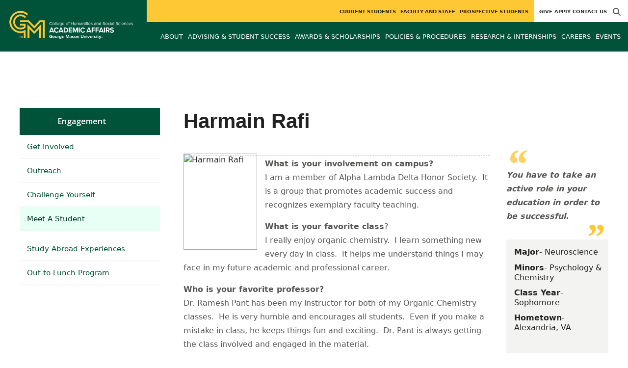

--- FILE ---
content_type: text/html; charset=utf-8
request_url: https://academicaffairs.chss.gmu.edu/engagement/meet-a-student/new-meet-a-student-archive?profile_id=492
body_size: 9371
content:
<!DOCTYPE HTML>
<html lang="en">
<head>

  <!--[if lt IE 10]>
  <script src="/assets/html5shiv-printshiv-1d0fe84e9c400d25226fbb100dfc491729804bad9d227815791397a772a6ccdc.js" asynch="true"></script>
  <![endif]-->
  <meta charset="utf-8" />
  <meta http-equiv="X-UA-Compatible" content="IE=edge">
  <!-- <meta http-equiv="X-UA-Compatible" content="IE=edge,chrome=1"> -->
  <meta name="viewport" content="width=device-width,initial-scale=1" />
  


  <link rel="apple-touch-icon" sizes="180x180" href="/apple-touch-icon.png">
  <link rel="icon" type="image/png" sizes="32x32" href="/favicon-32x32.png">
  <link rel="icon" type="image/png" sizes="16x16" href="/favicon-16x16.png">
  <meta name="msapplication-TileColor" content="#da532c">
  <meta name="theme-color" content="#ffffff">


  <!-- *** WEB FONTS *** -->
  <!--[if IE]>
  <link rel='preload' href='https://fonts.googleapis.com/css?family=Istok+Web' rel='stylesheet' as='font'>
  <link rel='preload' href='https://fonts.googleapis.com/css?family=Istok+Web:400italic' rel='stylesheet' as='font'>
  <link rel='preload' href='https://fonts.googleapis.com/css?family=Istok+Web:700' rel='stylesheet' as='font'>
  <link rel='preload' href='https://fonts.googleapis.com/css?family=Istok+Web:700italic' rel='stylesheet' as='font'>
  <![endif]-->

  <link rel="stylesheet" href="/assets/mason2024/application-e6d7f7bf950f4fa03c2aae3c4c126308afc1ca6e76827d95f3a2fb186d4ded62.css" media="all" />
  <script type="importmap" data-turbo-track="reload">{
  "imports": {
    "application": "/assets/application-4b34addc893d2010defe97321368b6659ffb56145f2829c2b2c4cb0f5eaca21b.js",
    "@hotwired/turbo-rails": "/assets/turbo.min-41b4e28a9fe07bbbf2274d0ba9af26a87ff21f4fdb54a7978df9a6320decb39a.js",
    "@hotwired/stimulus": "/assets/stimulus.min-db071f6abc13bd6dcc6bb5e9ef6cb5b8ac23c9428c059f7e8d602325937dde40.js",
    "@hotwired/stimulus-loading": "/assets/stimulus-loading-9baa52ea3b2eb0f7e14ff9ae46eab356ff4331366fa1dbfe77cc1993bffd48e6.js",
    "bootstrap": "/assets/bootstrap.min-4a21b50fd84e03268f98bedab3c4e191c11e768f52d5eef40e5f824a6564bb19.js",
    "@popperjs/core": "/assets/popper-ad8a553b382f4f6b0a772106f9f399ebcf6cab360d1d8349ee26deeb79b88345.js",
    "admin_application": "/assets/admin_application-aef29384a4a8382c45f792034305dfea7e80546eb0e250a4390bd634185e7b90.js",
    "front_application": "/assets/front_application-0a3ee4b5236c03ebcc2385e290e93e87e17fd1cf486bcb6677b07b9297365fd4.js",
    "clipboard": "/assets/clipboard-12b5490ae96a15145495b9f677e20b8ad098476b49ac1a63582266879a0156e7.js",
    "controllers/application": "/assets/controllers/application-48e8b4d3dfcce7f7f8225f64dfd4717ff1874643325602d9eed09ad17b95cb76.js",
    "controllers/hello_controller": "/assets/controllers/hello_controller-5e545fa92cdc41ea2e6870cfbea018726fae4680ea0a8820832957dbdd46d65f.js",
    "controllers": "/assets/controllers/index-d3bed66b3a37b8fb69ca3314e202b85db13e3b837c8fb5657366f5aadec7c851.js",
    "controllers/search_form_controller": "/assets/controllers/search_form_controller-c1693f6957fe2a29d80628f0d4922eaa4a3043fda6921dc07ca2c1cbd8f0c87a.js",
    "controllers/submit_form_controller": "/assets/controllers/submit_form_controller-c7019c38316d3552c4c3f945bc52decc0b23d701d273cc673dc0c7b7945fe64d.js",
    "controllers/tinymce_controller": "/assets/controllers/tinymce_controller-aaad6dd41a32ba286cfeceb59ca8633f55f4cf7e72d3b43716c80405b33de93b.js"
  }
}</script>
<link rel="modulepreload" href="/assets/application-4b34addc893d2010defe97321368b6659ffb56145f2829c2b2c4cb0f5eaca21b.js">
<link rel="modulepreload" href="/assets/turbo.min-41b4e28a9fe07bbbf2274d0ba9af26a87ff21f4fdb54a7978df9a6320decb39a.js">
<link rel="modulepreload" href="/assets/stimulus.min-db071f6abc13bd6dcc6bb5e9ef6cb5b8ac23c9428c059f7e8d602325937dde40.js">
<link rel="modulepreload" href="/assets/stimulus-loading-9baa52ea3b2eb0f7e14ff9ae46eab356ff4331366fa1dbfe77cc1993bffd48e6.js">
<link rel="modulepreload" href="/assets/bootstrap.min-4a21b50fd84e03268f98bedab3c4e191c11e768f52d5eef40e5f824a6564bb19.js">
<link rel="modulepreload" href="/assets/popper-ad8a553b382f4f6b0a772106f9f399ebcf6cab360d1d8349ee26deeb79b88345.js">
<script src="/assets/es-module-shims.min-f39ec8b2348eca992283040893961fcedcce46c585c1c0071b7ee0f32dd56922.js" async="async" data-turbo-track="reload"></script>
<script type="module">import "application"</script>
  <script type="module">import "front_application"</script>

  <link rel="stylesheet" href="https://cdnjs.cloudflare.com/ajax/libs/OwlCarousel2/2.3.4/assets/owl.carousel.css" integrity="sha512-UTNP5BXLIptsaj5WdKFrkFov94lDx+eBvbKyoe1YAfjeRPC+gT5kyZ10kOHCfNZqEui1sxmqvodNUx3KbuYI/A==" crossorigin="anonymous" referrerpolicy="no-referrer" />

  <script defer src="https://cdnjs.cloudflare.com/ajax/libs/OwlCarousel2/2.3.4/owl.carousel.min.js" integrity="sha512-bPs7Ae6pVvhOSiIcyUClR7/q2OAsRiovw4vAkX+zJbw3ShAeeqezq50RIIcIURq7Oa20rW2n2q+fyXBNcU9lrw==" crossorigin="anonymous" referrerpolicy="no-referrer"></script>

    <!--Make sure this links to analytics-->
        <!-- Google Tag Manager GA4 -->
        <script>(function(w,d,s,l,i){w[l]=w[l]||[];w[l].push({'gtm.start':
                  new Date().getTime(),event:'gtm.js'});var f=d.getElementsByTagName(s)[0],
          j=d.createElement(s),dl=l!='dataLayer'?'&l='+l:'';j.async=true;j.src=
          'https://www.googletagmanager.com/gtm.js?id='+i+dl;f.parentNode.insertBefore(j,f);
        })(window,document,'script','dataLayer','GTM-WNMP3VK');</script>
        <!-- End Google Tag Manager -->

  <title>CHSS Academic Affairs | Harmain RafiCHSS Academic Affairs | Harmain Rafi | Meet A Student</title>
  <meta name="description" content="Explore these student profiles&amp;nbsp;to&amp;nbsp;learn more about some of&amp;nbsp;our standout&amp;nbsp;students and their experiences." />  <link href="https://academicaffairs.chss.gmu.edu/engagement/meet-a-student/new-meet-a-student-archive?profile_id=492" rel="canonical" />
  <link rel="alternate" type="application/atom+xml" title="ATOM" href="/feed" />
  <meta property="fb:app_id" content="308196929201214" />
<meta property="fb:admins" content="545039898" />

<meta property="og:site_name" content="CHSS Academic Affairs" />
<meta property="og:url" content="https://academicaffairs.chss.gmu.edu/engagement/meet-a-student/new-meet-a-student-archive?profile_id=492" />
<meta property="og:type" content="article" />
<meta property="og:title" content="Noteworthy Humanities and Social Sciences Students" />
<meta property="og:image" content="https://academicaffairs.chss.gmu.edu/assets/plaza-statue-512x512-7ea5e31007262e764dec0cb5e6d9a1f04a165ad05aed2b33bd7db4e8ecacd807.png" />
<meta property="og:description" content="Explore these student profiles&amp;nbsp;to&amp;nbsp;learn more about some of&amp;nbsp;our standout&amp;nbsp;students and their experiences." />

  <meta name="twitter:card" content="summary" />
  <meta name="twitter:site" content="@georgemasonchss" />
  <meta name="twitter:title" content="Noteworthy Humanities and Social Sciences Students" />
  <meta name="twitter:image" content="https://academicaffairs.chss.gmu.edu/assets/plaza-statue-512x512-7ea5e31007262e764dec0cb5e6d9a1f04a165ad05aed2b33bd7db4e8ecacd807.png" />
  <meta name="twitter:description" content="Explore these student profiles&amp;nbsp;to&amp;nbsp;learn more about some of&amp;nbsp;our standout&amp;nbsp;students and their experiences." />

  <meta name="apple-mobile-web-app-capable" content="yes">
</head>

<body id="academicaffairs">
        <!-- Google Tag Manager GA4 (noscript) -->
      <noscript><iframe src="https://www.googletagmanager.com/ns.html?id=GTM-WNMP3VK"
                        height="0" width="0" style="display:none;visibility:hidden"></iframe></noscript>
      <!-- End Google Tag Manager (noscript) -->

  <div id="cookies-eu-banner" style="display: none;">
  <div id="cookies-eu-text">We use cookies and similar technologies to improve your website experience and help us understand how you use our website. By continuing to use this website, you consent to the usage of cookies. Learn more about our <a href="https://www.gmu.edu/about-mason/internet-privacy" target="_blank" title="George Mason University Privacy Statement" class="cookies-eu-link">Privacy Statement</a> and <a href="https://www.gmu.edu/cookie-policy" target="_blank" title="George Mason University Cookie Policy" class="cookies-eu-link">Cookie Policy</a>.</div>
  <div id="cookies-eu-link-group">
    <button id="cookies-eu-accept">Agree</button>
    <button id="cookies-eu-reject">Decline Non-Essential Cookies</button>
  </div>
</div>
  

<header id="header-section">
  <nav class="home-nav">
    <div class="container-fluid">

      <div class="row style-group3">
        <div class="col-md-12 absu-nav-cont">
             <a class="navbar-brand" href="/" aria-label="Visit CHSS Academic Affairs homepage">
               <span class="logo-back">
                 <img alt="CHSS Academic Affairs Logo" class="brandlogo" src="/assets/logos/academicaffairs-tagline-4c0d2007587da5844eb60c286bb879ee40b19fe60613e0b3b78ae83a2eef4510.png" />
               </span>
             </a>
          <div id="myNav2" class="overlay2">
            <a class="closebtn2" onclick="closeNav2()" aria-label="close search">&times;</a>
            <div class="overlay-content2">
              <form method="get" action="/searches" role="search">
                <input class="mainsearch" type="text" placeholder="Search" name="searchFor" title="Enter search terms">
              </form>
            </div>
          </div>


        <style>
            @media (min-width: 1200px) and (max-width: 1400px) {
                .style-group3 .absu-nav-cont .navbar-brand .logo-back {
                    width: 18.7em;
                }
                .style-group3 .absu-nav-cont .navbar-brand .logo-back img {
                    width: 274px;
                    margin-left: 0.5em;
                    top: 11px;
                }
            }
        </style>










        <div class="mobile-comp-container">
          <span class="hbuttonout2" onclick="openNav2()" aria-controls="myNav2"><i class="fa-solid fa-magnifying-glass hbuttons2"></i></span>
          <button id="mobile-burger" class="navbar-toggler" type="button" data-bs-toggle="" data-bs-target="#navbarSupportedContent" aria-controls="navbarSupportedContent" aria-expanded="false" aria-label="Toggle navigation three">
              <i class="fa-solid fa-bars"></i>
          </button>
        </div>
        </div>
          <div class="col-md-12 navbars-tog second-nav" aria-labelledby="audience Site Navigation">
        <ul class="utility-nav-sites">
          <li class="nav-item"><a class="donate nav-link" href="https://chss.gmu.edu/give">Give</a></li>
          <li class="nav-item"><a class="nav-link" href="http://admissions.gmu.edu">Apply</a></li>
          
          <li class="nav-item"><a class="nav-link" href="/contact">Contact Us</a></li>
          
          
            <li class="nav-item search-item2">
              <a class="hbuttonout nav-link" onclick="openNav2()"><i class="fa-solid fa-magnifying-glass hbuttons"></i></a>
            </li>
        </ul>
    <ul class="nav-list-ul">
      <li title="Current Students" class="nav-item dropdown">
        <a class="nav-link dropdown-toggle" href="/current-students" role="button" aria-expanded="false">
          Current Students
        </a>
        </li>
      <li title="Faculty and Staff" class="nav-item dropdown">
        <a class="nav-link dropdown-toggle" href="https://chss.gmu.edu/faculty-and-staff" role="button" aria-expanded="false">
          Faculty and Staff
        </a>
        </li>
      <li title="Prospective Students" class="nav-item dropdown">
        <a class="nav-link dropdown-toggle" href="/prospective-students" role="button" aria-expanded="false">
          Prospective Students
        </a>
        </li>
    </ul>
  </div>

  <ul class="mobile_second-nav" aria-labelledby="audience ">
    <li title="Current Students" class="mobile_menu_list_item">
        <a href="/current-students" class="mobile_menu_list_link">Current Students</a>
    </li>
    <li title="Faculty and Staff" class="mobile_menu_list_item">
        <a href="https://chss.gmu.edu/faculty-and-staff" class="mobile_menu_list_link">Faculty and Staff</a>
    </li>
    <li title="Prospective Students" class="mobile_menu_list_item">
        <a href="/prospective-students" class="mobile_menu_list_link">Prospective Students</a>
    </li>
  </ul>

      

          <div class="col-md-12 navbars-tog first-nav" aria-labelledby="main Site Navigation">
    <ul class="nav-list-ul">
      <li title="About" class="nav-item dropdown">
        <a class="nav-link dropdown-toggle" href="https://academicaffairs.chss.gmu.edu/about" role="button" aria-expanded="false">
          About
        </a>
          <ul class="dropdown-menu dropdown-menu-end">
                  <li>
                    <a class="dropdown-item" href="https://academicaffairs.chss.gmu.edu/about/contact-us-graduate-team">
                      Graduate Team
                    </a>
                  </li>
                  <li>
                    <a class="dropdown-item" href="https://academicaffairs.chss.gmu.edu/about/contact">
                      Undergraduate Team
                    </a>
                  </li>
                  <li>
                    <a class="dropdown-item" href="https://academicaffairs.chss.gmu.edu/about/faqs">
                      Frequently Asked Questions
                    </a>
                  </li>
                  <li>
                    <a class="dropdown-item" href="https://academicaffairs.chss.gmu.edu/about/services">
                      Contact Us
                    </a>
                  </li>
          </ul>
        </li>
      <li title="Advising &amp; Student Success" class="nav-item dropdown">
        <a class="nav-link dropdown-toggle" href="https://academicaffairs.chss.gmu.edu/academics" role="button" aria-expanded="false">
          Advising &amp; Student Success
        </a>
          <ul class="dropdown-menu dropdown-menu-end">
                  <li>
                    <a class="dropdown-item" href="https://academicaffairs.chss.gmu.edu/undergraduate-students/advising">
                      Advising for CHSS Students
                    </a>
                  </li>
                  <li>
                    <a class="dropdown-item" href="/advisor-resources">
                      Resources for CHSS Advisors
                    </a>
                  </li>
          </ul>
        </li>
      <li title="Awards &amp; Scholarships" class="nav-item dropdown">
        <a class="nav-link dropdown-toggle" href="https://academicaffairs.chss.gmu.edu/awards-and-scholarships" role="button" aria-expanded="false">
          Awards &amp; Scholarships
        </a>
          <ul class="dropdown-menu dropdown-menu-end">
                  <li>
                    <a class="dropdown-item" href="https://chss.gmu.edu/scholarships">
                      CHSS Scholarships
                    </a>
                  </li>
                  <li>
                    <a class="dropdown-item" href="https://academicaffairs.chss.gmu.edu/awards-and-scholarships/annual-college-events">
                      Annual College Events
                    </a>
                  </li>
                  <li>
                    <a class="dropdown-item" href="https://academicaffairs.chss.gmu.edu/awards-and-scholarships/honorsocieties">
                      Honor Societies
                    </a>
                  </li>
          </ul>
        </li>
      <li title="Policies &amp; Procedures" class="nav-item dropdown">
        <a class="nav-link dropdown-toggle" href="https://academicaffairs.chss.gmu.edu/policies" role="button" aria-expanded="false">
          Policies &amp; Procedures
        </a>
          <ul class="dropdown-menu dropdown-menu-end">
                  <li>
                    <a class="dropdown-item" href="/ugradpolicies">
                      Undergraduate Policies and Procedures
                    </a>
                  </li>
                  <li>
                    <a class="dropdown-item" href="https://chss.gmu.edu/graduate/policies">
                      Graduate Policies and Procedures
                    </a>
                  </li>
                  <li>
                    <a class="dropdown-item" href="https://registrar.gmu.edu/facultystaff/tools/grading/">
                      Grading Guidance
                    </a>
                  </li>
                  <li>
                    <a class="dropdown-item" href="https://academicaffairs.chss.gmu.edu/other-forms/grievances">
                      Complaints/Grievances
                    </a>
                  </li>
          </ul>
        </li>
      <li title="Research &amp; Internships" class="nav-item dropdown">
        <a class="nav-link dropdown-toggle" href="https://academicaffairs.chss.gmu.edu/research-internships" role="button" aria-expanded="false">
          Research &amp; Internships
        </a>
          <ul class="dropdown-menu dropdown-menu-end">
                  <li>
                    <a class="dropdown-item" href="https://academicaffairs.chss.gmu.edu/research-internships/internships">
                      Internships
                    </a>
                  </li>
                  <li>
                    <a class="dropdown-item" href="https://academicaffairs.chss.gmu.edu/research-internships/conducting-undergraduate-research">
                      Conducting Undergraduate Research
                    </a>
                  </li>
                  <li>
                    <a class="dropdown-item" href="https://chss.gmu.edu/research">
                      Graduate Student Research
                    </a>
                  </li>
          </ul>
        </li>
      <li title="Careers" class="nav-item dropdown">
        <a class="nav-link dropdown-toggle" href="https://academicaffairs.chss.gmu.edu/careers" role="button" aria-expanded="false">
          Careers
        </a>
          <ul class="dropdown-menu dropdown-menu-end">
                  <li>
                    <a class="dropdown-item" href="https://chss.gmu.edu/alumni/stay-connected/linkup">
                      LinkUp: An Alumni and Student Mentoring Event
                    </a>
                  </li>
                  <li>
                    <a class="dropdown-item" href="https://academicaffairs.chss.gmu.edu/careers/collegetocareer">
                      College to Career Course
                    </a>
                  </li>
                  <li>
                    <a class="dropdown-item" href="https://academicaffairs.chss.gmu.edu/careers/chss-student-internship-stories">
                      CHSS Student Internship Stories
                    </a>
                  </li>
          </ul>
        </li>
      <li title="Events" class="nav-item dropdown">
        <a class="nav-link dropdown-toggle" href="/events" role="button" aria-expanded="false">
          Events
        </a>
          <ul class="dropdown-menu dropdown-menu-end">
            <li>
              <a class="dropdown-item" href="/events">All Upcoming</a>
            </li>
                  <li><a class="dropdown-item" aria-label="Academic Calendar Events Listing" href="/events/category/academic-calendar">Academic Calendar</a></li>
                  <li><a class="dropdown-item" aria-label="Student Events + Workshops Events Listing" href="/events/category/student-events-workshops">Student Events + Workshops</a></li>
              <li><a class="dropdown-item" href="/events/past">Past Events</a></li>
              <li><a class="dropdown-item" href="/events/chss"><span>Events on Other Sites</span></a></li>
          </ul>
        </li>
    </ul>
  </div>

  <ul class="mobile_first-nav" aria-labelledby="main ">
    <li title="About" class="mobile_menu_list_item">
        <div class="link_and_icon_cont">
          <a href="https://academicaffairs.chss.gmu.edu/about" class="mobile_menu_list_link" style="display:block">About</a>
          <i class="fa-solid fa-plus rotate"></i>
        </div>
        <ul class="mobile_submenu_list_cont">
              <li class="mobile_submenu_list_item">
                <a href="https://academicaffairs.chss.gmu.edu/about/contact-us-graduate-team" class="mobile_submenu_list_link">Graduate Team</a>
              </li>
              <li class="mobile_submenu_list_item">
                <a href="https://academicaffairs.chss.gmu.edu/about/contact" class="mobile_submenu_list_link">Undergraduate Team</a>
              </li>
              <li class="mobile_submenu_list_item">
                <a href="https://academicaffairs.chss.gmu.edu/about/faqs" class="mobile_submenu_list_link">Frequently Asked Questions</a>
              </li>
              <li class="mobile_submenu_list_item">
                <a href="https://academicaffairs.chss.gmu.edu/about/services" class="mobile_submenu_list_link">Contact Us</a>
              </li>
        </ul>
    </li>
    <li title="Advising &amp; Student Success" class="mobile_menu_list_item">
        <div class="link_and_icon_cont">
          <a href="https://academicaffairs.chss.gmu.edu/academics" class="mobile_menu_list_link" style="display:block">Advising &amp; Student Success</a>
          <i class="fa-solid fa-plus rotate"></i>
        </div>
        <ul class="mobile_submenu_list_cont">
              <li class="mobile_submenu_list_item">
                <a href="https://academicaffairs.chss.gmu.edu/undergraduate-students/advising" class="mobile_submenu_list_link">Advising for CHSS Students</a>
              </li>
              <li class="mobile_submenu_list_item">
                <a href="/advisor-resources" class="mobile_submenu_list_link">Resources for CHSS Advisors</a>
              </li>
        </ul>
    </li>
    <li title="Awards &amp; Scholarships" class="mobile_menu_list_item">
        <div class="link_and_icon_cont">
          <a href="https://academicaffairs.chss.gmu.edu/awards-and-scholarships" class="mobile_menu_list_link" style="display:block">Awards &amp; Scholarships</a>
          <i class="fa-solid fa-plus rotate"></i>
        </div>
        <ul class="mobile_submenu_list_cont">
              <li class="mobile_submenu_list_item">
                <a href="https://chss.gmu.edu/scholarships" class="mobile_submenu_list_link">CHSS Scholarships</a>
              </li>
              <li class="mobile_submenu_list_item">
                <a href="https://academicaffairs.chss.gmu.edu/awards-and-scholarships/annual-college-events" class="mobile_submenu_list_link">Annual College Events</a>
              </li>
              <li class="mobile_submenu_list_item">
                <a href="https://academicaffairs.chss.gmu.edu/awards-and-scholarships/honorsocieties" class="mobile_submenu_list_link">Honor Societies</a>
              </li>
        </ul>
    </li>
    <li title="Policies &amp; Procedures" class="mobile_menu_list_item">
        <div class="link_and_icon_cont">
          <a href="https://academicaffairs.chss.gmu.edu/policies" class="mobile_menu_list_link" style="display:block">Policies &amp; Procedures</a>
          <i class="fa-solid fa-plus rotate"></i>
        </div>
        <ul class="mobile_submenu_list_cont">
              <li class="mobile_submenu_list_item">
                <a href="/ugradpolicies" class="mobile_submenu_list_link">Undergraduate Policies and Procedures</a>
              </li>
              <li class="mobile_submenu_list_item">
                <a href="https://chss.gmu.edu/graduate/policies" class="mobile_submenu_list_link">Graduate Policies and Procedures</a>
              </li>
              <li class="mobile_submenu_list_item">
                <a href="https://registrar.gmu.edu/facultystaff/tools/grading/" class="mobile_submenu_list_link">Grading Guidance</a>
              </li>
              <li class="mobile_submenu_list_item">
                <a href="https://academicaffairs.chss.gmu.edu/other-forms/grievances" class="mobile_submenu_list_link">Complaints/Grievances</a>
              </li>
        </ul>
    </li>
    <li title="Research &amp; Internships" class="mobile_menu_list_item">
        <div class="link_and_icon_cont">
          <a href="https://academicaffairs.chss.gmu.edu/research-internships" class="mobile_menu_list_link" style="display:block">Research &amp; Internships</a>
          <i class="fa-solid fa-plus rotate"></i>
        </div>
        <ul class="mobile_submenu_list_cont">
              <li class="mobile_submenu_list_item">
                <a href="https://academicaffairs.chss.gmu.edu/research-internships/internships" class="mobile_submenu_list_link">Internships</a>
              </li>
              <li class="mobile_submenu_list_item">
                <a href="https://academicaffairs.chss.gmu.edu/research-internships/conducting-undergraduate-research" class="mobile_submenu_list_link">Conducting Undergraduate Research</a>
              </li>
              <li class="mobile_submenu_list_item">
                <a href="https://chss.gmu.edu/research" class="mobile_submenu_list_link">Graduate Student Research</a>
              </li>
        </ul>
    </li>
    <li title="Careers" class="mobile_menu_list_item">
        <div class="link_and_icon_cont">
          <a href="https://academicaffairs.chss.gmu.edu/careers" class="mobile_menu_list_link" style="display:block">Careers</a>
          <i class="fa-solid fa-plus rotate"></i>
        </div>
        <ul class="mobile_submenu_list_cont">
              <li class="mobile_submenu_list_item">
                <a href="https://chss.gmu.edu/alumni/stay-connected/linkup" class="mobile_submenu_list_link">LinkUp: An Alumni and Student Mentoring Event</a>
              </li>
              <li class="mobile_submenu_list_item">
                <a href="https://academicaffairs.chss.gmu.edu/careers/collegetocareer" class="mobile_submenu_list_link">College to Career Course</a>
              </li>
              <li class="mobile_submenu_list_item">
                <a href="https://academicaffairs.chss.gmu.edu/careers/chss-student-internship-stories" class="mobile_submenu_list_link">CHSS Student Internship Stories</a>
              </li>
        </ul>
    </li>
    <li title="Events" class="mobile_menu_list_item">
        <a href="/events" class="mobile_menu_list_link">Events</a>
    </li>
  </ul>

      

        <div class="col-md-12 navbars-tog third-nav">


        </div>
      </div>
    </div>
  </nav>
</header>
  <div id="mySidenav" class="sidenav">
    <button class="close-btn closebtn" id="closeBtn">&times;</button>
    <div class="mobile_menu_list">
        <div class="col-md-12 navbars-tog first-nav" aria-labelledby="main Site Navigation">
    <ul class="nav-list-ul">
      <li title="About" class="nav-item dropdown">
        <a class="nav-link dropdown-toggle" href="https://academicaffairs.chss.gmu.edu/about" role="button" aria-expanded="false">
          About
        </a>
          <ul class="dropdown-menu dropdown-menu-end">
                  <li>
                    <a class="dropdown-item" href="https://academicaffairs.chss.gmu.edu/about/contact-us-graduate-team">
                      Graduate Team
                    </a>
                  </li>
                  <li>
                    <a class="dropdown-item" href="https://academicaffairs.chss.gmu.edu/about/contact">
                      Undergraduate Team
                    </a>
                  </li>
                  <li>
                    <a class="dropdown-item" href="https://academicaffairs.chss.gmu.edu/about/faqs">
                      Frequently Asked Questions
                    </a>
                  </li>
                  <li>
                    <a class="dropdown-item" href="https://academicaffairs.chss.gmu.edu/about/services">
                      Contact Us
                    </a>
                  </li>
          </ul>
        </li>
      <li title="Advising &amp; Student Success" class="nav-item dropdown">
        <a class="nav-link dropdown-toggle" href="https://academicaffairs.chss.gmu.edu/academics" role="button" aria-expanded="false">
          Advising &amp; Student Success
        </a>
          <ul class="dropdown-menu dropdown-menu-end">
                  <li>
                    <a class="dropdown-item" href="https://academicaffairs.chss.gmu.edu/undergraduate-students/advising">
                      Advising for CHSS Students
                    </a>
                  </li>
                  <li>
                    <a class="dropdown-item" href="/advisor-resources">
                      Resources for CHSS Advisors
                    </a>
                  </li>
          </ul>
        </li>
      <li title="Awards &amp; Scholarships" class="nav-item dropdown">
        <a class="nav-link dropdown-toggle" href="https://academicaffairs.chss.gmu.edu/awards-and-scholarships" role="button" aria-expanded="false">
          Awards &amp; Scholarships
        </a>
          <ul class="dropdown-menu dropdown-menu-end">
                  <li>
                    <a class="dropdown-item" href="https://chss.gmu.edu/scholarships">
                      CHSS Scholarships
                    </a>
                  </li>
                  <li>
                    <a class="dropdown-item" href="https://academicaffairs.chss.gmu.edu/awards-and-scholarships/annual-college-events">
                      Annual College Events
                    </a>
                  </li>
                  <li>
                    <a class="dropdown-item" href="https://academicaffairs.chss.gmu.edu/awards-and-scholarships/honorsocieties">
                      Honor Societies
                    </a>
                  </li>
          </ul>
        </li>
      <li title="Policies &amp; Procedures" class="nav-item dropdown">
        <a class="nav-link dropdown-toggle" href="https://academicaffairs.chss.gmu.edu/policies" role="button" aria-expanded="false">
          Policies &amp; Procedures
        </a>
          <ul class="dropdown-menu dropdown-menu-end">
                  <li>
                    <a class="dropdown-item" href="/ugradpolicies">
                      Undergraduate Policies and Procedures
                    </a>
                  </li>
                  <li>
                    <a class="dropdown-item" href="https://chss.gmu.edu/graduate/policies">
                      Graduate Policies and Procedures
                    </a>
                  </li>
                  <li>
                    <a class="dropdown-item" href="https://registrar.gmu.edu/facultystaff/tools/grading/">
                      Grading Guidance
                    </a>
                  </li>
                  <li>
                    <a class="dropdown-item" href="https://academicaffairs.chss.gmu.edu/other-forms/grievances">
                      Complaints/Grievances
                    </a>
                  </li>
          </ul>
        </li>
      <li title="Research &amp; Internships" class="nav-item dropdown">
        <a class="nav-link dropdown-toggle" href="https://academicaffairs.chss.gmu.edu/research-internships" role="button" aria-expanded="false">
          Research &amp; Internships
        </a>
          <ul class="dropdown-menu dropdown-menu-end">
                  <li>
                    <a class="dropdown-item" href="https://academicaffairs.chss.gmu.edu/research-internships/internships">
                      Internships
                    </a>
                  </li>
                  <li>
                    <a class="dropdown-item" href="https://academicaffairs.chss.gmu.edu/research-internships/conducting-undergraduate-research">
                      Conducting Undergraduate Research
                    </a>
                  </li>
                  <li>
                    <a class="dropdown-item" href="https://chss.gmu.edu/research">
                      Graduate Student Research
                    </a>
                  </li>
          </ul>
        </li>
      <li title="Careers" class="nav-item dropdown">
        <a class="nav-link dropdown-toggle" href="https://academicaffairs.chss.gmu.edu/careers" role="button" aria-expanded="false">
          Careers
        </a>
          <ul class="dropdown-menu dropdown-menu-end">
                  <li>
                    <a class="dropdown-item" href="https://chss.gmu.edu/alumni/stay-connected/linkup">
                      LinkUp: An Alumni and Student Mentoring Event
                    </a>
                  </li>
                  <li>
                    <a class="dropdown-item" href="https://academicaffairs.chss.gmu.edu/careers/collegetocareer">
                      College to Career Course
                    </a>
                  </li>
                  <li>
                    <a class="dropdown-item" href="https://academicaffairs.chss.gmu.edu/careers/chss-student-internship-stories">
                      CHSS Student Internship Stories
                    </a>
                  </li>
          </ul>
        </li>
      <li title="Events" class="nav-item dropdown">
        <a class="nav-link dropdown-toggle" href="/events" role="button" aria-expanded="false">
          Events
        </a>
          <ul class="dropdown-menu dropdown-menu-end">
            <li>
              <a class="dropdown-item" href="/events">All Upcoming</a>
            </li>
                  <li><a class="dropdown-item" aria-label="Academic Calendar Events Listing" href="/events/category/academic-calendar">Academic Calendar</a></li>
                  <li><a class="dropdown-item" aria-label="Student Events + Workshops Events Listing" href="/events/category/student-events-workshops">Student Events + Workshops</a></li>
              <li><a class="dropdown-item" href="/events/past">Past Events</a></li>
              <li><a class="dropdown-item" href="/events/chss"><span>Events on Other Sites</span></a></li>
          </ul>
        </li>
    </ul>
  </div>

  <ul class="mobile_first-nav" aria-labelledby="main ">
    <li title="About" class="mobile_menu_list_item">
        <div class="link_and_icon_cont">
          <a href="https://academicaffairs.chss.gmu.edu/about" class="mobile_menu_list_link" style="display:block">About</a>
          <i class="fa-solid fa-plus rotate"></i>
        </div>
        <ul class="mobile_submenu_list_cont">
              <li class="mobile_submenu_list_item">
                <a href="https://academicaffairs.chss.gmu.edu/about/contact-us-graduate-team" class="mobile_submenu_list_link">Graduate Team</a>
              </li>
              <li class="mobile_submenu_list_item">
                <a href="https://academicaffairs.chss.gmu.edu/about/contact" class="mobile_submenu_list_link">Undergraduate Team</a>
              </li>
              <li class="mobile_submenu_list_item">
                <a href="https://academicaffairs.chss.gmu.edu/about/faqs" class="mobile_submenu_list_link">Frequently Asked Questions</a>
              </li>
              <li class="mobile_submenu_list_item">
                <a href="https://academicaffairs.chss.gmu.edu/about/services" class="mobile_submenu_list_link">Contact Us</a>
              </li>
        </ul>
    </li>
    <li title="Advising &amp; Student Success" class="mobile_menu_list_item">
        <div class="link_and_icon_cont">
          <a href="https://academicaffairs.chss.gmu.edu/academics" class="mobile_menu_list_link" style="display:block">Advising &amp; Student Success</a>
          <i class="fa-solid fa-plus rotate"></i>
        </div>
        <ul class="mobile_submenu_list_cont">
              <li class="mobile_submenu_list_item">
                <a href="https://academicaffairs.chss.gmu.edu/undergraduate-students/advising" class="mobile_submenu_list_link">Advising for CHSS Students</a>
              </li>
              <li class="mobile_submenu_list_item">
                <a href="/advisor-resources" class="mobile_submenu_list_link">Resources for CHSS Advisors</a>
              </li>
        </ul>
    </li>
    <li title="Awards &amp; Scholarships" class="mobile_menu_list_item">
        <div class="link_and_icon_cont">
          <a href="https://academicaffairs.chss.gmu.edu/awards-and-scholarships" class="mobile_menu_list_link" style="display:block">Awards &amp; Scholarships</a>
          <i class="fa-solid fa-plus rotate"></i>
        </div>
        <ul class="mobile_submenu_list_cont">
              <li class="mobile_submenu_list_item">
                <a href="https://chss.gmu.edu/scholarships" class="mobile_submenu_list_link">CHSS Scholarships</a>
              </li>
              <li class="mobile_submenu_list_item">
                <a href="https://academicaffairs.chss.gmu.edu/awards-and-scholarships/annual-college-events" class="mobile_submenu_list_link">Annual College Events</a>
              </li>
              <li class="mobile_submenu_list_item">
                <a href="https://academicaffairs.chss.gmu.edu/awards-and-scholarships/honorsocieties" class="mobile_submenu_list_link">Honor Societies</a>
              </li>
        </ul>
    </li>
    <li title="Policies &amp; Procedures" class="mobile_menu_list_item">
        <div class="link_and_icon_cont">
          <a href="https://academicaffairs.chss.gmu.edu/policies" class="mobile_menu_list_link" style="display:block">Policies &amp; Procedures</a>
          <i class="fa-solid fa-plus rotate"></i>
        </div>
        <ul class="mobile_submenu_list_cont">
              <li class="mobile_submenu_list_item">
                <a href="/ugradpolicies" class="mobile_submenu_list_link">Undergraduate Policies and Procedures</a>
              </li>
              <li class="mobile_submenu_list_item">
                <a href="https://chss.gmu.edu/graduate/policies" class="mobile_submenu_list_link">Graduate Policies and Procedures</a>
              </li>
              <li class="mobile_submenu_list_item">
                <a href="https://registrar.gmu.edu/facultystaff/tools/grading/" class="mobile_submenu_list_link">Grading Guidance</a>
              </li>
              <li class="mobile_submenu_list_item">
                <a href="https://academicaffairs.chss.gmu.edu/other-forms/grievances" class="mobile_submenu_list_link">Complaints/Grievances</a>
              </li>
        </ul>
    </li>
    <li title="Research &amp; Internships" class="mobile_menu_list_item">
        <div class="link_and_icon_cont">
          <a href="https://academicaffairs.chss.gmu.edu/research-internships" class="mobile_menu_list_link" style="display:block">Research &amp; Internships</a>
          <i class="fa-solid fa-plus rotate"></i>
        </div>
        <ul class="mobile_submenu_list_cont">
              <li class="mobile_submenu_list_item">
                <a href="https://academicaffairs.chss.gmu.edu/research-internships/internships" class="mobile_submenu_list_link">Internships</a>
              </li>
              <li class="mobile_submenu_list_item">
                <a href="https://academicaffairs.chss.gmu.edu/research-internships/conducting-undergraduate-research" class="mobile_submenu_list_link">Conducting Undergraduate Research</a>
              </li>
              <li class="mobile_submenu_list_item">
                <a href="https://chss.gmu.edu/research" class="mobile_submenu_list_link">Graduate Student Research</a>
              </li>
        </ul>
    </li>
    <li title="Careers" class="mobile_menu_list_item">
        <div class="link_and_icon_cont">
          <a href="https://academicaffairs.chss.gmu.edu/careers" class="mobile_menu_list_link" style="display:block">Careers</a>
          <i class="fa-solid fa-plus rotate"></i>
        </div>
        <ul class="mobile_submenu_list_cont">
              <li class="mobile_submenu_list_item">
                <a href="https://chss.gmu.edu/alumni/stay-connected/linkup" class="mobile_submenu_list_link">LinkUp: An Alumni and Student Mentoring Event</a>
              </li>
              <li class="mobile_submenu_list_item">
                <a href="https://academicaffairs.chss.gmu.edu/careers/collegetocareer" class="mobile_submenu_list_link">College to Career Course</a>
              </li>
              <li class="mobile_submenu_list_item">
                <a href="https://academicaffairs.chss.gmu.edu/careers/chss-student-internship-stories" class="mobile_submenu_list_link">CHSS Student Internship Stories</a>
              </li>
        </ul>
    </li>
    <li title="Events" class="mobile_menu_list_item">
        <a href="/events" class="mobile_menu_list_link">Events</a>
    </li>
  </ul>

      

        <div class="col-md-12 navbars-tog second-nav" aria-labelledby="audience Site Navigation">
        <ul class="utility-nav-sites">
          <li class="nav-item"><a class="donate nav-link" href="https://chss.gmu.edu/give">Give</a></li>
          <li class="nav-item"><a class="nav-link" href="http://admissions.gmu.edu">Apply</a></li>
          
          <li class="nav-item"><a class="nav-link" href="/contact">Contact Us</a></li>
          
          
            <li class="nav-item search-item2">
              <a class="hbuttonout nav-link" onclick="openNav2()"><i class="fa-solid fa-magnifying-glass hbuttons"></i></a>
            </li>
        </ul>
    <ul class="nav-list-ul">
      <li title="Current Students" class="nav-item dropdown">
        <a class="nav-link dropdown-toggle" href="/current-students" role="button" aria-expanded="false">
          Current Students
        </a>
        </li>
      <li title="Faculty and Staff" class="nav-item dropdown">
        <a class="nav-link dropdown-toggle" href="https://chss.gmu.edu/faculty-and-staff" role="button" aria-expanded="false">
          Faculty and Staff
        </a>
        </li>
      <li title="Prospective Students" class="nav-item dropdown">
        <a class="nav-link dropdown-toggle" href="/prospective-students" role="button" aria-expanded="false">
          Prospective Students
        </a>
        </li>
    </ul>
  </div>

  <ul class="mobile_second-nav" aria-labelledby="audience ">
    <li title="Current Students" class="mobile_menu_list_item">
        <a href="/current-students" class="mobile_menu_list_link">Current Students</a>
    </li>
    <li title="Faculty and Staff" class="mobile_menu_list_item">
        <a href="https://chss.gmu.edu/faculty-and-staff" class="mobile_menu_list_link">Faculty and Staff</a>
    </li>
    <li title="Prospective Students" class="mobile_menu_list_item">
        <a href="/prospective-students" class="mobile_menu_list_link">Prospective Students</a>
    </li>
  </ul>

      

      <ul class="mobile_menu_list_utility">
        <li class="nav-item"><a class="donate nav-link" href="https://chss.gmu.edu/give">Give</a></li>
        <li class="nav-item"><a class="nav-link" href="http://admissions.gmu.edu">Apply</a></li>
        
        <li class="nav-item"><a class="nav-link" href="/contact">Contact Us</a></li>
        
      </ul>
    </div>
  </div>

      <div class="main-container" id="top-container">
        <div class="wrapper clearfix" role="main">
           
          

<section id="mainContent">
		<nav id="section-nav" aria-label="Section Navigation">

	<div>
		<a href="https://academicaffairs.chss.gmu.edu/engagement" class="tab">
			Engagement
		</a>
		<button class="btn sidenav_button" type="button" data-bs-toggle="collapse" data-bs-target="#sidenav" aria-expanded="false" aria-controls="sidenav" aria-label="toggle-sidenav">
            <i class="fa-solid fa-chevron-down rotate2"></i>
		</button>
	</div>	
	
	<div class="collapse" id="collapse_sidenav">
		<ul id="article-type" class="adaptive-nav">
					<li class="tab">
						<a aria-labelledby="Get Involved" class="sidebar_link" href="https://academicaffairs.chss.gmu.edu/engagement/getinvolved"><span>Get Involved</span></a>
					</li>
					<li class="tab">
						<a aria-labelledby="Outreach" class="sidebar_link" href="https://academicaffairs.chss.gmu.edu/engagement/outreach"><span>Outreach</span></a>
					</li>
					<li class="tab">
						<a aria-labelledby="Challenge Yourself" class="sidebar_link" href="https://academicaffairs.chss.gmu.edu/engagement/challenge-yourself"><span>Challenge Yourself</span></a>
					</li>
					<li class="tab active">
						<a aria-labelledby="Meet A Student" class="sidebar_link" href="https://academicaffairs.chss.gmu.edu/engagement/meet-a-student"><span>Meet A Student</span></a>
								<ul class="sub_sidenav_ul">
								</ul>
					</li>
					<li class="tab">
						<a aria-labelledby="Study Abroad Experiences" class="sidebar_link" href="https://academicaffairs.chss.gmu.edu/engagement/studyabroadexperiences"><span>Study Abroad Experiences</span></a>
					</li>
					<li class="tab">
						<a aria-labelledby="Out-to-Lunch Program" class="sidebar_link" href="https://academicaffairs.chss.gmu.edu/engagement/outtolunch"><span>Out-to-Lunch Program</span></a>
					</li>
		</ul>		
	</div>

	</nav>

	<div class="student-profiles-list zoneContentArea" id="containerZoneContentArea" >
		<h1>Harmain Rafi</h1>
      	<section id="bioShow" class="studentProfile">

	<div id="bioContent">
			<div class="bioPhoto textRight">
  		  		<img alt="Harmain Rafi" title="Harmain Rafi" class="left" src="//d101vc9winf8ln.cloudfront.net/profile_headshots/492/thumb/Harmain_Rafithumb.jpg" />
			</div>

		<header>		
			<h2>Harmain Rafi</h2>
		</header>

		<p><strong>What is your involvement on campus?<br /></strong>I am a member of Alpha Lambda Delta Honor Society.&nbsp; It is a group that promotes academic success and recognizes exemplary faculty teaching.&nbsp;&nbsp;</p>
<p><strong>What is your favorite class</strong>?<br />I really enjoy organic chemistry.&nbsp; I learn something new every day in class.&nbsp; It helps me understand things I may face in my future academic and professional career.&nbsp;</p>
<p><strong>Who is your favorite professor?<br /></strong>Dr. Ramesh Pant has been my instructor for both of my Organic Chemistry classes.&nbsp; He is very humble and encourages all students.&nbsp; Even if you make a mistake in class, he keeps things fun and exciting.&nbsp; Dr. Pant is always getting the class involved and engaged in the material.&nbsp;</p>
<p><strong>What is the most exciting aspect of this current academic year?<br /></strong>I was recently accepted to a summer medical education program.&nbsp; It&rsquo;s an intensive six-week program that helps prepare undergraduate students interested in medical school.</p>
<p><strong>What are your career goals after graduating from Mason?<br /></strong>I hope to earn my medical degree right after finishing my undergraduate career.&nbsp; My goal is to get involved with the organization Doctors Without Borders.&nbsp; I have been inspired for some time to help people who don&rsquo;t have access to the proper medical care.&nbsp;&nbsp;</p>
<p><strong>Can you tell me about your research experience?<br /></strong>This past November I completed a research project at the&nbsp;<a href="http://krasnow.gmu.edu/">Krasnow Institute</a>&nbsp;here on Mason&rsquo;s campus.&nbsp; Our project was published for the&nbsp;<a href="http://www.sfn.org/"><em>Society for Neuroscience</em></a>.&nbsp; We worked on exploring memory systems.&nbsp; I was part of this project for about a year from the spring semester of my first year of college up until this past fall.&nbsp;&nbsp;</p>
<p><strong>What advice do you have for new Mason students?<br /></strong>Seeking out new opportunities and keeping connected with your professors is key.&nbsp; Building connections has opened up so many doors for my academic career.&nbsp; You have to take an active role in your education in order to be successful.&nbsp;</p>
<p><strong>If you could have dinner with one real or fictional figure, who would you choose and why?<br /></strong>I would love to have dinner with Sherlock Holmes.&nbsp; He looks at the world with a unique perspective.&nbsp; I think I could learn a lot from spending some time with him.</p>

	</div>	

	  <aside id="sidebar" class="zone2">

	      <blockquote id="pullQuote">
	        <div>
	            <p class="quote">
	              <p>You have to take an active role in your education in order to be successful.</p>	            </p>
	        </div>
	      </blockquote>

				<section class="zone2Bottom">
						<p><strong>Major</strong>- Neuroscience</p>
<p><strong>Minors</strong>- Psychology &amp; Chemistry</p>
<p><strong>Class Year</strong>- Sophomore</p>
<p><strong>Hometown</strong>- Alexandria, VA</p>
<h2>&nbsp;</h2>
<p><a href="http://chssundergrad.gmu.edu/engagement/meet-a-student">Meet more Humanities and Social Sciences undergraduate students</a></p>



				</section>
	  </aside>


  </section><!-- end #bioShow -->

  

	</div>
</section>


        </div> <!-- end .wrapper from home.html -->
      </div> <!-- end #main-container from home.html -->



<footer id="footer-section">
  <div class="container">
  <!-- Middle first row -->
  <div class="row middle-row">
      <div class="col-lg-6">
        <div class="footer-branding">
            <div class="chss">
              <a href="https://chss.gmu.edu" aria-label="College of Humanities and Social Sciences homepage">
                <img alt="College of Humanities and Social Sciences Logo" src="/assets/logos/chss-logo-2024-d27216dba60b058e2dbe9cb7f2f7dea30eeaa497c45c13bbdba5dd3d43d92ebd.png" />
              </a>
            </div>
          <hr style="width: 56%;">
          <div class="branding-titles">
  <p class="brdnftr">
    <a href="https://academicaffairs.chss.gmu.edu">
      <i class="fa-solid fa-house-chimney footer-site-icon"></i>
      CHSS Academic Affairs
    </a>
<!--      <a href="">-->
<!--        <i class="fa-solid fa- footer-site-icon"></i>-->
<!--      </a>-->
<!--      <a href="">-->
<!--        <i class="fa-solid fa- footer-site-icon"></i>-->
<!--      </a>-->
<!--      <a href="">-->
<!--        <i class="fa-solid fa- footer-site-icon"></i>-->
<!--      </a>-->
  </p>
  <p class="brdnftr locftr">
    <i class="fa-solid fa-location-dot locationgmu footer-site-icon"></i>
    4400 University Drive, 5B1<br>
    Fairfax, VA 22030
  </p>
</div>
        </div>

        <ul class="footer-social-media">
		<li>
			<a href="http://www.x.com/georgemasonchss" aria-label="X link"><i class="fa-brands fa-x-twitter footer-social-media-icon" aria-hidden="true" title="View us on X"></i></a>
		</li>
		<li>
			<a href="http://www.facebook.com/masonchss" aria-label="facebook link"><i class="fa-brands fa-facebook footer-social-media-icon" aria-hidden="true" title="View us on facebook"></i></a>
		</li>
		<li>
			<a href="http://www.instagram.com/georgemasonchss" aria-label="instagram link"><i class="fa-brands fa-instagram footer-social-media-icon" aria-hidden="true" title="View us on instagram"></i></a>
		</li>
		<li>
			<a href="http://www.youtube.com/channel/UCduM6iWgRSSehgS-9HjQCEg" aria-label="YouTube link"><i class="fa-brands fa-youtube footer-social-media-icon" aria-hidden="true" title="View us on YouTube"></i></a>
		</li>
</ul>


    </div>
    <div class="col-lg-6">
      <div class="row seccolftr">
          <div class="col-lg-6">
              <div>
                <p class="footer-list-title">Contact us</p>
                <ul class="footer-list">
                    <li>
                      <a href="https://www.gmu.edu/campus-maps"><i class="fa-solid fa-location-dot footer-list-item-icon"></i>Horizon Hall, Room 6300<br></a>
                    </li>
                    <li>
                     <a href="tel:+1-703-993-8725"><i class='fa-solid fa-phone footer-list-item-icon' role='presentation'></i>+1-703-993-8725</a>                    </li>
                    <li>
                      <a href="tel:+1-703-993-8712"><i class='fa-solid fa-fax footer-list-item-icon' role='presentation'></i>+1-703-993-8712</a>                    </li>
                    <li>
                      <a href="mailto: chssdean@gmu.edu"><i class="fa-solid fa-envelope footer-list-item-icon" role='presentation'></i>chssdean@gmu.edu</a>
                    </li>
                </ul>
              </div>
        </div>
        <div class="col-lg-6">
          <div>
              <p class="footer-list-title">Quick Links</p>
              <ul class="footer-list">
                <li class="nav-item"><a class="nav-link" href="http://admissions.gmu.edu"><i class="fa-solid fa-pen-to-square footer-list-item-icon"></i>Apply</a></li>
                  <li class="nav-item"><a class="donate nav-link" href="https://chss.gmu.edu/give"><i class='fa-solid fa-hand-holding-hand footer-list-item-icon'></i>Give</a></li>
                <li class="nav-item"><a class="nav-link" href="https://www2.gmu.edu/admissions-aid/apply-now"><i class='fa-solid fa-circle-info footer-list-item-icon'></i>Apply Now</a></li>
                <li>
                  <a href="https://www.gmu.edu" aria-label="Visit the George Mason University homepage"><i class="fa-solid fa-globe footer-list-item-icon"></i>gmu.edu</a>
                </li>
              </ul>
          </div>
        </div>
      </div>
    </div>
  </div>
  <!-- Middle second row "search" -->
    <div class="row">
      <div class="col-lg-12">
        <form method="get" action="/searches" class="searchForm">
          <div class="footer-search">
            <input type="text" name="searchFor" placeholder="Search" size="12" maxlength="150" value="" class="searchbox footer-searchbox" title="Enter search terms" />
          </div>
        </form>
      </div>
    </div>
  
  <!-- Horizontal line separator -->
  <hr>
  <div class="row">
    <p class="copyright">©&nbsp;Copyright 2026 <a href="https://www.gmu.edu" aria-label="Visit the George Mason University homepage" target="_blank">George Mason University</a>. All Rights Reserved. <a href="https://www.gmu.edu/about-mason/internet-privacy" target="_blank">Privacy Statement</a> | <a href="https://accessibility.gmu.edu/" target="_blank">Accessibility</a></p>
  </div>
</div>

</footer>
<script src="/assets/theme2024/theme-01a92ef7c52198069135bcea68940d98cc5938ae2f4dd820482e94116175d5e3.js"></script>

  <script>
      new CookiesEuBanner(function () {

      }, true);
  </script>
  <style>
    @import url(https://fonts.googleapis.com/css?family=Roboto+Slab:400,700,300);
    @import url(https://fonts.googleapis.com/css?family=Open+Sans:300,300italic,400,400italic,600,600italic,700,700italic|Istok+Web:400,700,400italic,700italic);
  </style>
</body>
</html>

